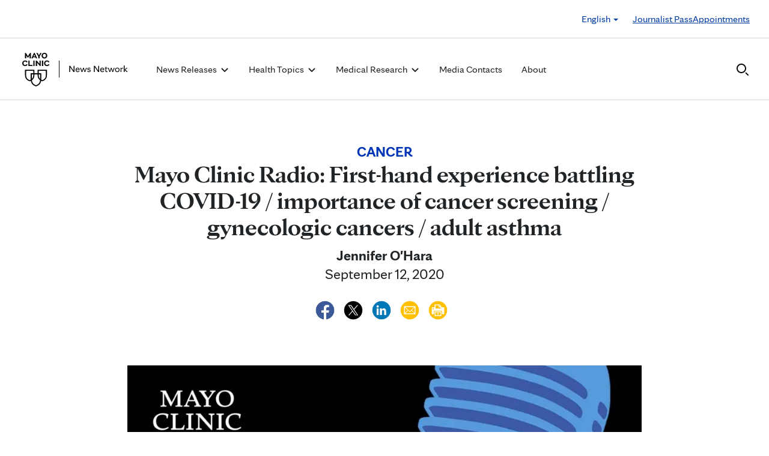

--- FILE ---
content_type: text/css
request_url: https://newsnetwork.mayoclinic.org/wp-content/plugins/carehubs-app-podcasts/Public/css/app-podcasts.css?ver=4.2.166
body_size: 382
content:
.ch-podcast-container .podcast-header {border-bottom: 1px solid #bbb; padding-bottom: 30px;}
.ch-podcast-container .podcast-title {font-size: 50px; margin-top: 0px; margin-bottom: 10px;}
.ch-podcast-container .podcast-description {font-size: 18px; margin-bottom: 40px; clear: both;}
.ch-podcast-container .podcast-recent-episode-title {margin-top: 30px; margin-bottom: 30px;}
.ch-podcast-container #ch-podcast-archive-list {margin-top: 25px;}
.ch-podcast-container .podcast-archive-list-item {margin-bottom: 25px;}

.ch-podcast-container .service-link-content {
    display: inline-block;
    float: left;
    border: 1px solid #333;
    padding: 5px 10px;
    margin: 0 10px 10px 0;
    color: #333;
    text-transform: uppercase;
    font-size: 12px;
    line-height: 20px;
}
.ch-podcast-container .service-link-content img {
    height: 20px;
    float: left;
    margin-right: 7px;
}

.ch-podcast-container .podcast-archive-FeaturedImageExcerpt {padding-bottom:24px;border-bottom: 1px solid #bbb;margin-bottom: 24px;}
.ch-podcast-container .podcast-archive-FeaturedImageExcerpt img {width: 150px;}
.ch-podcast-container .podcast-archive-FeaturedImageExcerpt .media-body {display: block;}

@media (max-width: 767px) {
    .ch-podcast-container .podcast-title {font-size: 30px;}
    .ch-podcast-container .podcast-description {clear: both; padding-top: 20px;}
    .ch-podcast-container .podcast-archive-FeaturedImageExcerpt img {width: 75px;}
    .ch-podcast-container .podcast-archive-FeaturedImageExcerpt .media-left {float: none !important;margin-right: 0px;}
    .ch-podcast-container .podcast-archive-FeaturedImageExcerpt .media-left img {width: 100%;margin-bottom: 20px;}
}

/* single podcast styling */
.single-podcast-episode .ch-podcast-featured-image {margin-top:0.5em; margin-bottom: 2em;}
.single-podcast-episode .ch-podcast-single-podcast-player-output {margin-bottom: 2em;}
.single-podcast-episode .ch-podcast-related {margin-top: 4em;}
@media (min-width:768px) {
    .single-podcast-episode .ch-podcast-related .media-left {width: 177px !important;}
}
